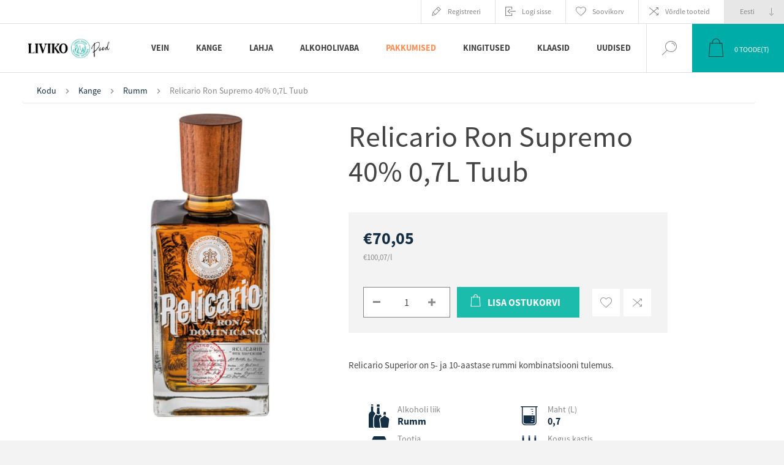

--- FILE ---
content_type: text/html; charset=utf-8
request_url: https://pood.liviko.ee/relicario-ron-supremo-40-07l-tuub
body_size: 66902
content:


<!DOCTYPE html>
<html lang="et" dir="ltr" class="html-product-details-page">
<head>
    <script id="Cookiebot" data-culture="et" src="https://consent.cookiebot.com/uc.js" data-cbid="eaf8ff82-e6a6-42be-be77-127e79ac59d7" data-blockingmode="auto" type="text/javascript"></script>
    <title>Liviko e-pood. Relicario Ron Supremo 40% 0,7L Tuub </title>
    <meta http-equiv="Content-type" content="text/html;charset=UTF-8" />
    <meta name="description" content="Relicario Superior on 5- ja 10-aastase rummi kombinatsiooni tulemus." />
    <meta name="keywords" content="Relicario Ron Supremo 40% 0,7L Tuub " />
    <meta name="generator" content="nopCommerce" />
    <meta name="viewport" content="width=device-width, initial-scale=1.0, minimum-scale=1.0, maximum-scale=2.0" />
    <link rel="preload" as="font" href="/Themes/Pacific/Content/fonts/pacific.woff" crossorigin />
    <link href="https://fonts.googleapis.com/css2?family=Roboto:wght@300;400;700&display=swap" rel="stylesheet">
        <meta property="og:type" content="product" />
<meta property="og:title" content="Relicario Ron Supremo 40% 0,7L Tuub " />
<meta property="og:description" content="Relicario Superior on 5- ja 10-aastase rummi kombinatsiooni tulemus." />
<meta property="og:image" content="https://pood.liviko.ee/images/thumbs/000/0004762_relicario-ron-supremo-40-07l-tuub_625.jpeg" />
<meta property="og:image:url" content="https://pood.liviko.ee/images/thumbs/000/0004762_relicario-ron-supremo-40-07l-tuub_625.jpeg" />
<meta property="og:url" content="https://pood.liviko.ee/relicario-ron-supremo-40-07l-tuub" />
<meta property="og:site_name" content="Liviko" />
<meta property="twitter:card" content="summary" />
<meta property="twitter:site" content="Liviko" />
<meta property="twitter:title" content="Relicario Ron Supremo 40% 0,7L Tuub " />
<meta property="twitter:description" content="Relicario Superior on 5- ja 10-aastase rummi kombinatsiooni tulemus." />
<meta property="twitter:image" content="https://pood.liviko.ee/images/thumbs/000/0004762_relicario-ron-supremo-40-07l-tuub_625.jpeg" />
<meta property="twitter:url" content="https://pood.liviko.ee/relicario-ron-supremo-40-07l-tuub" />

        

    
    
    
    
    

        


    

        <link rel="stylesheet" type="text/css" href="/css/Product.Head.styles.css?v=P-0fIDI6bnepWqTf9i13NQWXXu0" />
        <!-- Google Tag Manager -->
<script>(function(w,d,s,l,i){w[l]=w[l]||[];w[l].push({'gtm.start':
new Date().getTime(),event:'gtm.js'});var f=d.getElementsByTagName(s)[0],
j=d.createElement(s),dl=l!='dataLayer'?'&l='+l:'';j.async=true;j.src=
'https://www.googletagmanager.com/gtm.js?id='+i+dl;f.parentNode.insertBefore(j,f);
})(window,document,'script','dataLayer','GTM-P42MRKSS');</script>
<!-- End Google Tag Manager -->
<!-- Meta Pixel Code -->
<script>
  !function(f,b,e,v,n,t,s)
  {if(f.fbq)return;n=f.fbq=function(){n.callMethod?
  n.callMethod.apply(n,arguments):n.queue.push(arguments)};
  if(!f._fbq)f._fbq=n;n.push=n;n.loaded=!0;n.version='2.0';
  n.queue=[];t=b.createElement(e);t.async=!0;
  t.src=v;s=b.getElementsByTagName(e)[0];
  s.parentNode.insertBefore(t,s)}(window, document,'script',
  'https://connect.facebook.net/en_US/fbevents.js');
  fbq('init', '1197527497744878');
  fbq('track', 'PageView');
</script>
<noscript><img height="1" width="1" style="display:none"
  src="https://www.facebook.com/tr?id=1197527497744878&ev=PageView&noscript=1"
/></noscript>
<!-- End Meta Pixel Code -->

<meta name="facebook-domain-verification" content="wo72209l4tih3h2zfsti9cc7pazsk9" />
<script>
        var _gaq = _gaq || [];
_gaq.push(['_setAccount', 'G-7C1942QBRY']);
        _gaq.push(['_trackPageview']);
        

(function() {
var ga = document.createElement('script'); ga.type = 'text/javascript'; ga.async = true;
        ga.src = ('https:' == document.location.protocol ? 'https://ssl' : 'http://www') + '.google-analytics.com/ga.js';
        var s = document.getElementsByTagName('script')[0]; s.parentNode.insertBefore(ga, s);
        })();
</script>
<!-- Global site tag (gtag.js) - Google Analytics -->
<script async src="https://www.googletagmanager.com/gtag/js?id=G-7C1942QBRY"></script>
<script>
  window.dataLayer = window.dataLayer || [];
  function gtag(){dataLayer.push(arguments);}
  gtag('js', new Date());

  gtag('config', 'G-7C1942QBRY');
</script>
<script async src="/Plugins/FoxNetSoft.GoogleAnalytics4/Scripts/GoogleAnalytics4.js"></script>
<script>
window.dataLayer = window.dataLayer || [];
var GA4_productImpressions = GA4_productImpressions || [];
var GA4_productDetails = GA4_productDetails || [];
var GA4_cartproducts = GA4_cartproducts || [];
var GA4_wishlistproducts = GA4_wishlistproducts || [];
</script>
<!-- Google tag (gtag.js) -->
<script async src="https://www.googletagmanager.com/gtag/js?id=G-EJHP1PN7DP"></script>
<script>
  window.dataLayer = window.dataLayer || [];
  function gtag(){dataLayer.push(arguments);}
  gtag('js', new Date());

  gtag('config', 'G-EJHP1PN7DP');
</script>
<!-- Google tag (gtag.js) -->
<script async src="https://www.googletagmanager.com/gtag/js?id=G-EJHP1PN7DP"></script>
<script>
  window.dataLayer = window.dataLayer || [];
  function gtag(){dataLayer.push(arguments);}
  gtag('js', new Date());

  gtag('config', 'G-EJHP1PN7DP');
</script>

        
        
        
        <link rel="shortcut icon" href="/icons/icons_0/Liviko_e-pood_ikoon.ico">
        
        
        <!--Powered by nopCommerce - https://www.nopCommerce.com-->
</head>
<body class="product-details-page-body">
<input name="__RequestVerificationToken" type="hidden" value="CfDJ8LIm6N4AdhJDpmtSkgD8n5S3KE_cqx9Ica91MV17KMSpwH8tyD4rTg_prE9qAtwmLNZClcbrI12PmCm7Bv3y75n8Ygta5zI0JvLdrXzRAfWDsTgVv8ormoHNEMGcQ2jt8CTKo4YVj387pcikhgHTQoo" />

<!-- Google Tag Manager (noscript) -->
<noscript><iframe src="https://www.googletagmanager.com/ns.html?id=GTM-P42MRKSS"
height="0" width="0" style="display:none;visibility:hidden"></iframe></noscript>
<!-- End Google Tag Manager (noscript) -->

<!-- Google Tag Manager (noscript) -->
<noscript><iframe src="https://www.googletagmanager.com/ns.html?id=" height="0" width="0" style="display:none;visibility:hidden"></iframe></noscript>
<!-- End Google Tag Manager (noscript) -->

<div class="ajax-loading-block-window" style="display: none">
</div>
<div id="dialog-notifications-success" title="Teade" style="display:none;">
</div>
<div id="dialog-notifications-error" title="Viga" style="display:none;">
</div>
<div id="dialog-notifications-warning" title="Hoiatus" style="display:none;">
</div>
<div id="bar-notification" class="bar-notification-container" data-close="Sulge">
</div>

<!--[if lte IE 8]>
    <div style="clear:both;height:59px;text-align:center;position:relative;">
        <a href="http://www.microsoft.com/windows/internet-explorer/default.aspx" target="_blank">
            <img src="/Themes/Pacific/Content/img/ie_warning.jpg" height="42" width="820" alt="You are using an outdated browser. For a faster, safer browsing experience, upgrade for free today." />
        </a>
    </div>
<![endif]-->

<div class="master-wrapper-page">





<div class="header">

    <div class="header-before-holder">
        <div class="header-before-wrapper">
            


        </div>
    </div>

    <div class="header-upper">
        <div class="header-selectors-wrapper">
            
            
                <div class="desktop-language-selector">
            <select id="customerlanguage" name="customerlanguage" onchange="setLocation(this.value);" aria-label="Keeled valijat"><option selected="selected" value="https://pood.liviko.ee/changelanguage/3?returnurl=%2Frelicario-ron-supremo-40-07l-tuub">Eesti</option>
<option value="https://pood.liviko.ee/changelanguage/1?returnurl=%2Frelicario-ron-supremo-40-07l-tuub">English</option>
</select>
    </div>
    <div class="mobile-language-selector">
        <div class="current-language-image">
            <img title='Eesti' alt='Eesti' src="/images/flags/ee.png " />
        </div>
        <select id="customerlanguage" name="customerlanguage" onchange="setLocation(this.value);"><option selected="selected" value="https://pood.liviko.ee/changelanguage/3?returnurl=%2Frelicario-ron-supremo-40-07l-tuub">Eesti</option>
<option value="https://pood.liviko.ee/changelanguage/1?returnurl=%2Frelicario-ron-supremo-40-07l-tuub">English</option>
</select>
    </div>

            
        </div>
        <div class="header-links-wrapper">
            <div class="header-links">
                



        <div class="hedar-links-item">
            <a href="/register?returnUrl=%2Frelicario-ron-supremo-40-07l-tuub" class="ico-register">Registreeri</a>
        </div>
    <div class="hedar-links-item">
        <a href="/login?returnUrl=%2Frelicario-ron-supremo-40-07l-tuub" class="ico-login">Logi sisse</a>
    </div>
    <div class="hedar-links-item">
        <a href="/wishlist" class="ico-wishlist">
            <span class="wishlist-label">Soovikorv</span>

        </a>
    </div>
    <div class="hedar-links-item">
        <a href="/compareproducts" class="ico-compare">Võrdle tooteid</a>
    </div>



            </div>
        </div>
        
    </div>

    <div class="responsive-strip">
        <div class="responsive-logo-wrapper">
            



<a href="/" class="logo">


<img alt="Liviko" src="https://pood.liviko.ee/images/thumbs/000/0003810_170x170px_Liviko Poodveebi.jpeg" /></a>
        </div>
    </div>

    <div class="header-middle-holder">
    </div>

    <div class="header-lower">
        <div class="header-logo">
            



<a href="/" class="logo">


<img alt="Liviko" src="https://pood.liviko.ee/images/thumbs/000/0003810_170x170px_Liviko Poodveebi.jpeg" /></a>
        </div>

        <div class="header-menu">
            <div class="menu-button">
                <div class="menu-open" title="Menu">
                    <span class="menu-icon-line"></span>
                    <span class="menu-icon-line"></span>
                    <span class="menu-icon-line"></span>
                </div>
                <div class="menu-close" title="Close"></div>
            </div>
            <div class="menu-header">
                



        <div class="hedar-links-item">
            <a href="/register?returnUrl=%2Frelicario-ron-supremo-40-07l-tuub" class="ico-register">Registreeri</a>
        </div>
    <div class="hedar-links-item">
        <a href="/login?returnUrl=%2Frelicario-ron-supremo-40-07l-tuub" class="ico-login">Logi sisse</a>
    </div>
    <div class="hedar-links-item">
        <a href="/wishlist" class="ico-wishlist">
            <span class="wishlist-label">Soovikorv</span>

        </a>
    </div>
    <div class="hedar-links-item">
        <a href="/compareproducts" class="ico-compare">Võrdle tooteid</a>
    </div>



                
                
                    <div class="desktop-language-selector">
            <select id="customerlanguage" name="customerlanguage" onchange="setLocation(this.value);" aria-label="Keeled valijat"><option selected="selected" value="https://pood.liviko.ee/changelanguage/3?returnurl=%2Frelicario-ron-supremo-40-07l-tuub">Eesti</option>
<option value="https://pood.liviko.ee/changelanguage/1?returnurl=%2Frelicario-ron-supremo-40-07l-tuub">English</option>
</select>
    </div>
    <div class="mobile-language-selector">
        <div class="current-language-image">
            <img title='Eesti' alt='Eesti' src="/images/flags/ee.png " />
        </div>
        <select id="customerlanguage" name="customerlanguage" onchange="setLocation(this.value);"><option selected="selected" value="https://pood.liviko.ee/changelanguage/3?returnurl=%2Frelicario-ron-supremo-40-07l-tuub">Eesti</option>
<option value="https://pood.liviko.ee/changelanguage/1?returnurl=%2Frelicario-ron-supremo-40-07l-tuub">English</option>
</select>
    </div>

            </div>
            <div class="menu-body">










    <ul class="mega-menu"
        data-isRtlEnabled="false"
        data-enableClickForDropDown="false">


<li class=" has-sublist">

    <a href="/vein" class="with-subcategories" title="Vein" ><span> Vein</span></a>

        <div class="plus-button"></div>
        <div class="sublist-wrap">
            <ul class="sublist">
                <li class="back-button">
                    <span>Back</span>
                </li>


<li class=" ">

    <a href="/nautimus" class="" title="Nautimus" ><span> Nautimus</span></a>

</li>



<li class=" ">

    <a href="/sommeljee-soovitab" class="" title="Sommeljee soovitab" ><span> Sommeljee soovitab</span></a>

</li>



<li class=" ">

    <a href="/v%C3%A4%C3%A4risveinid" class="" title="Noble Wines/V&#xE4;&#xE4;risveinid" ><span> Noble Wines/V&#xE4;&#xE4;risveinid</span></a>

</li>



<li class=" ">

    <a href="/punane-vein" class="" title="Punane vein" ><span> Punane vein</span></a>

</li>



<li class=" ">

    <a href="/valge-vein" class="" title="Valge vein" ><span> Valge vein</span></a>

</li>



<li class=" ">

    <a href="/roosa-vein" class="" title="Roosa vein" ><span> Roosa vein</span></a>

</li>



<li class=" ">

    <a href="/vahuvein" class="" title="Vahuvein" ><span> Vahuvein</span></a>

</li>



<li class=" ">

    <a href="/sampanja" class="" title="&#x160;ampanja" ><span> &#x160;ampanja</span></a>

</li>



<li class=" ">

    <a href="/dessertvein" class="" title="Dessertvein" ><span> Dessertvein</span></a>

</li>



<li class=" ">

    <a href="/kangendatud-vein" class="" title="Kangendatud vein" ><span> Kangendatud vein</span></a>

</li>

            </ul>
        </div>
</li>



<li class=" has-sublist">

    <a href="/kange" class="with-subcategories" title="Kange" ><span> Kange</span></a>

        <div class="plus-button"></div>
        <div class="sublist-wrap">
            <ul class="sublist">
                <li class="back-button">
                    <span>Back</span>
                </li>


<li class=" ">

    <a href="/liviko-distillery-special" class="" title="Liviko Distillery Special" ><span> Liviko Distillery Special</span></a>

</li>



<li class=" ">

    <a href="/viin" class="" title="Viin" ><span> Viin</span></a>

</li>



<li class=" ">

    <a href="/d%C5%BEinn" class="" title="D&#x17E;inn" ><span> D&#x17E;inn</span></a>

</li>



<li class=" ">

    <a href="/viski" class="" title="Viski" ><span> Viski</span></a>

</li>



<li class=" ">

    <a href="/lik%C3%B6%C3%B6r" class="" title="Lik&#xF6;&#xF6;r" ><span> Lik&#xF6;&#xF6;r</span></a>

</li>



<li class=" ">

    <a href="/rumm" class="" title="Rumm" ><span> Rumm</span></a>

</li>



<li class=" ">

    <a href="/brandi" class="" title="Br&#xE4;ndi" ><span> Br&#xE4;ndi</span></a>

</li>



<li class=" ">

    <a href="/konjak" class="" title="Konjak" ><span> Konjak</span></a>

</li>



<li class=" ">

    <a href="/kalvados" class="" title="Kalvados" ><span> Kalvados</span></a>

</li>



<li class=" ">

    <a href="/vermut" class="" title="Vermut" ><span> Vermut</span></a>

</li>



<li class=" ">

    <a href="/tekiila" class="" title="Tekiila" ><span> Tekiila</span></a>

</li>



<li class=" ">

    <a href="/muu-kange" class="" title="Muu kange" ><span> Muu kange</span></a>

</li>

            </ul>
        </div>
</li>



<li class=" has-sublist">

    <a href="/lahja" class="with-subcategories" title="Lahja" ><span> Lahja</span></a>

        <div class="plus-button"></div>
        <div class="sublist-wrap">
            <ul class="sublist">
                <li class="back-button">
                    <span>Back</span>
                </li>


<li class=" ">

    <a href="/kokteilijook" class="" title="Kokteilijook" ><span> Kokteilijook</span></a>

</li>



<li class=" ">

    <a href="/%C3%B5lu" class="" title="&#xD5;lu" ><span> &#xD5;lu</span></a>

</li>



<li class=" ">

    <a href="/siider" class="" title="Siider" ><span> Siider</span></a>

</li>

            </ul>
        </div>
</li>



<li class=" has-sublist">

    <a href="/alkoholivaba" class="with-subcategories" title="Alkoholivaba" ><span> Alkoholivaba</span></a>

        <div class="plus-button"></div>
        <div class="sublist-wrap">
            <ul class="sublist">
                <li class="back-button">
                    <span>Back</span>
                </li>


<li class=" ">

    <a href="/vesi" class="" title="Vesi" ><span> Vesi</span></a>

</li>



<li class=" ">

    <a href="/funktsionaalsed-joogid" class="" title="Funktsionaalsed joogid" ><span> Funktsionaalsed joogid</span></a>

</li>



<li class=" ">

    <a href="/toonikud-ja-limonaadid" class="" title="Toonikud ja limonaadid" ><span> Toonikud ja limonaadid</span></a>

</li>



<li class=" ">

    <a href="/alkoholivaba-vein" class="" title="Alkoholivaba vein" ><span> Alkoholivaba vein</span></a>

</li>



<li class=" ">

    <a href="/alkoholivaba-%C3%B5lu" class="" title="Alkoholivaba &#xF5;lu" ><span> Alkoholivaba &#xF5;lu</span></a>

</li>



<li class=" ">

    <a href="/muu" class="" title="Muu" ><span> Muu</span></a>

</li>

            </ul>
        </div>
</li>



<li class="painted-product-categories-color has-sublist">

    <a href="/pakkumised" class="with-subcategories" title="Pakkumised" ><span> Pakkumised</span></a>

        <div class="plus-button"></div>
        <div class="sublist-wrap">
            <ul class="sublist">
                <li class="back-button">
                    <span>Back</span>
                </li>


<li class=" ">

    <a href="/p%C3%BCsivalt-soodsad-pakkumised" class="" title="P&#xFC;sivalt soodsad pakkumised" ><span> P&#xFC;sivalt soodsad pakkumised</span></a>

</li>



<li class=" ">

    <a href="/l%C3%B5pum%C3%BC%C3%BCk" class="" title="L&#xF5;pum&#xFC;&#xFC;k" ><span> L&#xF5;pum&#xFC;&#xFC;k</span></a>

</li>



<li class=" ">

    <a href="/t%C3%BChjendusm%C3%BC%C3%BCk-3" class="" title="T&#xFC;hjendusm&#xFC;&#xFC;k" ><span> T&#xFC;hjendusm&#xFC;&#xFC;k</span></a>

</li>

            </ul>
        </div>
</li>



<li class=" ">

    <a href="/kingitused-2" class="" title="Kingitused" ><span> Kingitused</span></a>

</li>



<li class=" ">

    <a href="/klaasid" class="" title="Klaasid" ><span> Klaasid</span></a>

</li>



<li class=" ">

    <a href="/blog" class="" title="Uudised" ><span> Uudised</span></a>

</li>


        
    </ul>
    <div class="menu-title"><span>Menu</span></div>
    <ul class="mega-menu-responsive">


<li class=" has-sublist">

    <a href="/vein" class="with-subcategories" title="Vein" ><span> Vein</span></a>

        <div class="plus-button"></div>
        <div class="sublist-wrap">
            <ul class="sublist">
                <li class="back-button">
                    <span>Back</span>
                </li>


<li class=" ">

    <a href="/nautimus" class="" title="Nautimus" ><span> Nautimus</span></a>

</li>



<li class=" ">

    <a href="/sommeljee-soovitab" class="" title="Sommeljee soovitab" ><span> Sommeljee soovitab</span></a>

</li>



<li class=" ">

    <a href="/v%C3%A4%C3%A4risveinid" class="" title="Noble Wines/V&#xE4;&#xE4;risveinid" ><span> Noble Wines/V&#xE4;&#xE4;risveinid</span></a>

</li>



<li class=" ">

    <a href="/punane-vein" class="" title="Punane vein" ><span> Punane vein</span></a>

</li>



<li class=" ">

    <a href="/valge-vein" class="" title="Valge vein" ><span> Valge vein</span></a>

</li>



<li class=" ">

    <a href="/roosa-vein" class="" title="Roosa vein" ><span> Roosa vein</span></a>

</li>



<li class=" ">

    <a href="/vahuvein" class="" title="Vahuvein" ><span> Vahuvein</span></a>

</li>



<li class=" ">

    <a href="/sampanja" class="" title="&#x160;ampanja" ><span> &#x160;ampanja</span></a>

</li>



<li class=" ">

    <a href="/dessertvein" class="" title="Dessertvein" ><span> Dessertvein</span></a>

</li>



<li class=" ">

    <a href="/kangendatud-vein" class="" title="Kangendatud vein" ><span> Kangendatud vein</span></a>

</li>

            </ul>
        </div>
</li>



<li class=" has-sublist">

    <a href="/kange" class="with-subcategories" title="Kange" ><span> Kange</span></a>

        <div class="plus-button"></div>
        <div class="sublist-wrap">
            <ul class="sublist">
                <li class="back-button">
                    <span>Back</span>
                </li>


<li class=" ">

    <a href="/liviko-distillery-special" class="" title="Liviko Distillery Special" ><span> Liviko Distillery Special</span></a>

</li>



<li class=" ">

    <a href="/viin" class="" title="Viin" ><span> Viin</span></a>

</li>



<li class=" ">

    <a href="/d%C5%BEinn" class="" title="D&#x17E;inn" ><span> D&#x17E;inn</span></a>

</li>



<li class=" ">

    <a href="/viski" class="" title="Viski" ><span> Viski</span></a>

</li>



<li class=" ">

    <a href="/lik%C3%B6%C3%B6r" class="" title="Lik&#xF6;&#xF6;r" ><span> Lik&#xF6;&#xF6;r</span></a>

</li>



<li class=" ">

    <a href="/rumm" class="" title="Rumm" ><span> Rumm</span></a>

</li>



<li class=" ">

    <a href="/brandi" class="" title="Br&#xE4;ndi" ><span> Br&#xE4;ndi</span></a>

</li>



<li class=" ">

    <a href="/konjak" class="" title="Konjak" ><span> Konjak</span></a>

</li>



<li class=" ">

    <a href="/kalvados" class="" title="Kalvados" ><span> Kalvados</span></a>

</li>



<li class=" ">

    <a href="/vermut" class="" title="Vermut" ><span> Vermut</span></a>

</li>



<li class=" ">

    <a href="/tekiila" class="" title="Tekiila" ><span> Tekiila</span></a>

</li>



<li class=" ">

    <a href="/muu-kange" class="" title="Muu kange" ><span> Muu kange</span></a>

</li>

            </ul>
        </div>
</li>



<li class=" has-sublist">

    <a href="/lahja" class="with-subcategories" title="Lahja" ><span> Lahja</span></a>

        <div class="plus-button"></div>
        <div class="sublist-wrap">
            <ul class="sublist">
                <li class="back-button">
                    <span>Back</span>
                </li>


<li class=" ">

    <a href="/kokteilijook" class="" title="Kokteilijook" ><span> Kokteilijook</span></a>

</li>



<li class=" ">

    <a href="/%C3%B5lu" class="" title="&#xD5;lu" ><span> &#xD5;lu</span></a>

</li>



<li class=" ">

    <a href="/siider" class="" title="Siider" ><span> Siider</span></a>

</li>

            </ul>
        </div>
</li>



<li class=" has-sublist">

    <a href="/alkoholivaba" class="with-subcategories" title="Alkoholivaba" ><span> Alkoholivaba</span></a>

        <div class="plus-button"></div>
        <div class="sublist-wrap">
            <ul class="sublist">
                <li class="back-button">
                    <span>Back</span>
                </li>


<li class=" ">

    <a href="/vesi" class="" title="Vesi" ><span> Vesi</span></a>

</li>



<li class=" ">

    <a href="/funktsionaalsed-joogid" class="" title="Funktsionaalsed joogid" ><span> Funktsionaalsed joogid</span></a>

</li>



<li class=" ">

    <a href="/toonikud-ja-limonaadid" class="" title="Toonikud ja limonaadid" ><span> Toonikud ja limonaadid</span></a>

</li>



<li class=" ">

    <a href="/alkoholivaba-vein" class="" title="Alkoholivaba vein" ><span> Alkoholivaba vein</span></a>

</li>



<li class=" ">

    <a href="/alkoholivaba-%C3%B5lu" class="" title="Alkoholivaba &#xF5;lu" ><span> Alkoholivaba &#xF5;lu</span></a>

</li>



<li class=" ">

    <a href="/muu" class="" title="Muu" ><span> Muu</span></a>

</li>

            </ul>
        </div>
</li>



<li class="painted-product-categories-color has-sublist">

    <a href="/pakkumised" class="with-subcategories" title="Pakkumised" ><span> Pakkumised</span></a>

        <div class="plus-button"></div>
        <div class="sublist-wrap">
            <ul class="sublist">
                <li class="back-button">
                    <span>Back</span>
                </li>


<li class=" ">

    <a href="/p%C3%BCsivalt-soodsad-pakkumised" class="" title="P&#xFC;sivalt soodsad pakkumised" ><span> P&#xFC;sivalt soodsad pakkumised</span></a>

</li>



<li class=" ">

    <a href="/l%C3%B5pum%C3%BC%C3%BCk" class="" title="L&#xF5;pum&#xFC;&#xFC;k" ><span> L&#xF5;pum&#xFC;&#xFC;k</span></a>

</li>



<li class=" ">

    <a href="/t%C3%BChjendusm%C3%BC%C3%BCk-3" class="" title="T&#xFC;hjendusm&#xFC;&#xFC;k" ><span> T&#xFC;hjendusm&#xFC;&#xFC;k</span></a>

</li>

            </ul>
        </div>
</li>



<li class=" ">

    <a href="/kingitused-2" class="" title="Kingitused" ><span> Kingitused</span></a>

</li>



<li class=" ">

    <a href="/klaasid" class="" title="Klaasid" ><span> Klaasid</span></a>

</li>



<li class=" ">

    <a href="/blog" class="" title="Uudised" ><span> Uudised</span></a>

</li>


        
    </ul>
            </div>
        </div>

        <div class="search-box store-search-box">
            <form method="get" id="small-search-box-form" action="/search">
        <input type="text" class="search-box-text" id="small-searchterms" autocomplete="off" name="q" placeholder="Otsi poest" aria-label="Otsi poest" />

    <!--Kendo scripts should be included before kendo.all.min.js in case we have HelpDesk. That is why we use Append to place them at the top of any other scripts -->

   






<input type="hidden" class="instantSearchResourceElement"
       data-highlightFirstFoundElement="false"
       data-minKeywordLength="3"
       data-defaultProductSortOption="0"
       data-instantSearchUrl="/instantSearchFor"
       data-searchPageUrl="/search"
       data-searchInProductDescriptions="false"
       data-numberOfVisibleProducts="5"
       data-noResultsResourceText="Tooteid ei leitud."/>

        <button type="submit" class="button-1 search-box-button">Otsing</button>
            
</form>
            <div class="search-box-opener">Otsing</div>
        </div>

        <div class="header-flyout-cart">
            <div class="mobile-flyout-cart-toggle" title="Close">
                <span class="first"></span>
                <span class="second"></span>
            </div>
            
<div class="flyout-cart-wrapper" data-flyoutCartUrl="/PacificTheme/FlyoutShoppingCart">
    <div id="topcartlink" class="flyout-cart-link" title="Ostukorv">
        <a href="/cart" class="ico-cart no-items-in-cart">
            <span class="cart-qty-number-mobile">0</span>
            <span class="cart-qty-number-desktop"><strong>0</strong> Toode(t)</span>
            <span class="cart-qty sub-total"></span>
        </a>        
    </div>
    <div id="flyout-cart" class="flyout-cart">
        <div class="mini-shopping-cart">
            <div class="count no-items-in-cart">
Sa ei ole lisanud tooteid oma ostukorvi.            </div>
        </div>
    </div>
</div>
        </div>
    </div>

    
</div>    
    <div class="overlayOffCanvas"></div>
    <div class="master-wrapper-content">
        


    
    
    
    

<div class="ajaxCartInfo" data-getAjaxCartButtonUrl="/NopAjaxCart/GetAjaxCartButtonsAjax"
     data-productPageAddToCartButtonSelector=".add-to-cart-button"
     data-productBoxAddToCartButtonSelector=".product-box-add-to-cart-button"
     data-productBoxProductItemElementSelector=".product-item"
     data-useNopNotification="False"
     data-nopNotificationCartResource="Toode on lisatud &lt;a href=&quot;/cart&quot;&gt; ostukorvi &lt;/a&gt;"
     data-nopNotificationWishlistResource="Toode on lisatud &lt;a href=&quot;/wishlist&quot;&gt; soovinimekirja &lt;/a&gt;"
     data-enableOnProductPage="True"
     data-enableOnCatalogPages="True"
     data-miniShoppingCartQuatityFormattingResource="({0})"
     data-miniWishlistQuatityFormattingResource="({0})"
     data-addToWishlistButtonSelector=".add-to-wishlist-button">
</div>

<input id="addProductVariantToCartUrl" name="addProductVariantToCartUrl" type="hidden" value="/AddProductFromProductDetailsPageToCartAjax" />
<input id="addProductToCartUrl" name="addProductToCartUrl" type="hidden" value="/AddProductToCartAjax" />
<input id="miniShoppingCartUrl" name="miniShoppingCartUrl" type="hidden" value="/MiniShoppingCart" />
<input id="flyoutShoppingCartUrl" name="flyoutShoppingCartUrl" type="hidden" value="/NopAjaxCartFlyoutShoppingCart" />
<input id="checkProductAttributesUrl" name="checkProductAttributesUrl" type="hidden" value="/CheckIfProductOrItsAssociatedProductsHasAttributes" />
<input id="getMiniProductDetailsViewUrl" name="getMiniProductDetailsViewUrl" type="hidden" value="/GetMiniProductDetailsView" />
<input id="flyoutShoppingCartPanelSelector" name="flyoutShoppingCartPanelSelector" type="hidden" value=".flyout-cart-wrapper" />
<input id="shoppingCartMenuLinkSelector" name="shoppingCartMenuLinkSelector" type="hidden" value=".cart-qty-number-mobile, .cart-qty-number-desktop strong" />
<input id="wishlistMenuLinkSelector" name="wishlistMenuLinkSelector" type="hidden" value=".wishlist-qty" />














<div id="product-ribbon-info" data-productid="1931"
     data-productboxselector=".product-item, .item-holder"
     data-productboxpicturecontainerselector=".picture, .item-picture"
     data-productpagepicturesparentcontainerselector=".product-essential"
     data-productpagebugpicturecontainerselector=".picture"
     data-retrieveproductribbonsurl="/RetrieveProductRibbons">
</div>
        
        <div class="master-column-wrapper px-md-3 pt-md-1">
            


<div class="center-1">
    
    



<div class="page product-details-page product-page-layout-one">
    <div class="page-body">
        <script>
window.dataLayer = window.dataLayer || [];
var GA4_productImpressions = GA4_productImpressions || [];
var GA4_productDetails = GA4_productDetails || [];
GA4_productDetails=[{
  'item_name': 'Relicario Ron Supremo 40% 0,7L Tuub ',
  'item_id': '1931',
  'price': 70.05,
  'item_category': 'Rumm',
  'productId': 1931
}];
dataLayer.push({
'event': 'ga4_view_item',
'ecommerce': {
'currency': 'EUR',
'items': GA4_productDetails
}
});
</script>

        <div class="product-details-top">
                <div class="breadcrumb">
            <ul itemscope itemtype="http://schema.org/BreadcrumbList">
                
                <li>
                    <span>
                        <a href="/">
                            <span>Kodu</span>
                        </a>
                    </span>
                    <span class="delimiter">/</span>
                </li>
                    <li itemprop="itemListElement" itemscope itemtype="http://schema.org/ListItem">
                        <a href="/kange" itemprop="item">
                            <span itemprop="name">Kange</span>
                        </a>
                        <span class="delimiter">/</span>
                        <meta itemprop="position" content="1" />
                    </li>
                    <li itemprop="itemListElement" itemscope itemtype="http://schema.org/ListItem">
                        <a href="/rumm" itemprop="item">
                            <span itemprop="name">Rumm</span>
                        </a>
                        <span class="delimiter">/</span>
                        <meta itemprop="position" content="2" />
                    </li>
                
                <li itemprop="itemListElement" itemscope itemtype="http://schema.org/ListItem">
                    <strong class="current-item" itemprop="name">Relicario Ron Supremo 40% 0,7L Tuub </strong>
                    <span itemprop="item" itemscope itemtype="http://schema.org/Thing" 
                          id="/relicario-ron-supremo-40-07l-tuub">
                    </span>
                    <meta itemprop="position" content="3" />
                    
                </li>
            </ul>
    </div>

            





<div class="prev-next-product">
        <div class="previous-product">
            <a href="/pyrat-xo-reserve-40-07l" title="Pyrat XO Reserve 40% 0,7L "><span class="previous-product-label">Eelmine toode</span><span class="previous-product-title">Pyrat XO Reserve 40% 0,7L </span></a>
        </div>

        <div class="next-product">
            <a href="/caracas-club-ron-anejo-8y-40-07l" title="Caracas Club Ron Anejo 8Y 4..."><span class="next-product-label">Järgmine toode</span><span class="next-product-title">Caracas Club Ron Anejo 8Y 4...</span></a>
        </div>
</div>
        </div>
        <form method="post" id="product-details-form" action="/relicario-ron-supremo-40-07l-tuub">



<!--Microdata-->
<div  itemscope itemtype="http://schema.org/Product">
    <meta itemprop="name" content="Relicario Ron Supremo 40% 0,7L Tuub "/>
    <meta itemprop="sku" content="7090215070K_MTU01"/>
    <meta itemprop="gtin" content="8438001406620"/>
    <meta itemprop="mpn"/>
    <meta itemprop="description" content="Relicario Superior on 5- ja 10-aastase rummi kombinatsiooni tulemus."/>
    <meta itemprop="image" content="https://pood.liviko.ee/images/thumbs/000/0004762_relicario-ron-supremo-40-07l-tuub_625.jpeg"/>
    <div itemprop="offers" itemscope itemtype="http://schema.org/Offer">
        <meta itemprop="url" content="https://pood.liviko.ee/relicario-ron-supremo-40-07l-tuub"/>
        <meta itemprop="price" content="70.05"/>
        <meta itemprop="priceCurrency" content="EUR"/>
        <meta itemprop="priceValidUntil"/>
        <meta itemprop="availability" content="http://schema.org/InStock" />
    </div>
    <div itemprop="review" itemscope itemtype="http://schema.org/Review">
        <meta itemprop="author" content="ALL"/>
        <meta itemprop="url" content="/productreviews/1931"/>
    </div>
</div>
            <div class="product-content-wrapper" data-productid="1931">
                <div class="col-12 p-0 px-md-3">
                    

                    <div class="row">
                        <div class="col-lg-4 offset-lg-1 d-none d-lg-block left-container">
                            


<div class="gallery">
    
        <div class="picture">

                <div class="product-image-holder">
                    <img alt="Pilt Relicario Ron Supremo 40% 0,7L Tuub " src="https://pood.liviko.ee/images/thumbs/000/0004762_relicario-ron-supremo-40-07l-tuub_625.jpeg" title="Pilt Relicario Ron Supremo 40% 0,7L Tuub " id="main-product-img-1931" />
                </div>
        </div>
    


</div>
                        </div>
                        <div class="col-12 col-lg-6 right-container">
                            <div class="overview p-0 p-md-3">
                                
                                
                                <div class="product-overview-top mx-3 mx-md-0">
                                    <div class="product-name col-12">
                                        <h4 class="h1 custom-product-name-title">
                                            Relicario Ron Supremo 40% 0,7L Tuub 
                                        </h4>
                                        <div class="print-logo">


<img alt="Liviko" src="https://pood.liviko.ee/images/thumbs/000/0003810_170x170px_Liviko Poodveebi.jpeg" />                                        </div>
                                    </div>
                                </div>

                                <div class="print-column">

                                    <div class="d-block d-lg-none mx-3 second-picture">
                                        


<div class="gallery">
    
        <div class="picture">

                <div class="product-image-holder">
                    <img alt="Pilt Relicario Ron Supremo 40% 0,7L Tuub " src="https://pood.liviko.ee/images/thumbs/000/0004762_relicario-ron-supremo-40-07l-tuub_625.jpeg" title="Pilt Relicario Ron Supremo 40% 0,7L Tuub " id="main-product-img-1931" />
                </div>
        </div>
    


</div>
                                    </div>

                                    <div class="print-product-info-block">
                                            <div class="short-description">
                                                Relicario Superior on 5- ja 10-aastase rummi kombinatsiooni tulemus.
                                            </div>
                                        
    <div class="container spec-attributes row">
        <div class="col-md-6 col-12">
<div class="attribute-item attribute-item-typeofalcohol">
                    <span class="icon"></span>
                    <p>
                        <label>Alkoholi liik</label>
                        <div class="value">
                            Rumm
                        </div>
                    </p>
                </div>
<div class="attribute-item attribute-item-producer">
                    <span class="icon"></span>
                    <p>
                        <label>Tootja</label>
                        <div class="value">
                            BEVELAND S.A.
                        </div>
                    </p>
                </div>
<div class="attribute-item attribute-item-origin">
                    <span class="icon"></span>
                    <p>
                        <label>P&#xE4;ritolumaa</label>
                        <div class="value">
                            Dominikaani Vabariik
                        </div>
                    </p>
                </div>
<div class="attribute-item attribute-item-alcohol">
                    <span class="icon"></span>
                    <p>
                        <label>Alkoholi sisaldus</label>
                        <div class="value">
                            40
                        </div>
                    </p>
                </div>
        </div>
        <div class="col-md-6 col-12">
<div class="attribute-item attribute-item-unitvolumel">
                    <span class="icon"></span>
                    <p>
                        <label>Maht (L)</label>
                        <div class="value">
                            0,7
                        </div>
                    </p>
                </div>
<div class="attribute-item attribute-item-unitpercase">
                    <span class="icon"></span>
                    <p>
                        <label>Kogus kastis</label>
                        <div class="value">
                            4
                        </div>
                    </p>
                </div>
<div class="attribute-item attribute-item-ean">
                    <span class="icon"></span>
                    <p>
                        <label>Ean</label>
                        <div class="value">
                            8438001406620
                        </div>
                    </p>
                </div>
        </div>
    </div>

                                        
    <div class="spec-serving-attributes">
            <div class="serving-attribute">
                <h3>Serveerimine</h3>
                <p class="value">
                    Serveerida puhtalt j&#228;&#228;ga v&#245;i kokteilides.
                </p>
            </div>
    </div>

                                    </div>

                                    
<div class="price-section">
    <div class="d-flex d-lg-block justify-content-between">
        <div>



    <div class="prices">
            <div class="product-price">
                                <span  id="price-value-1931" class="price-value-1931" >
                    €70,05
                                </span>
                            </div>
                <div class="base-price-pangv" id="base-price-pangv-1931">
                    &#x20AC;100,07/l
                </div>
    </div>
        </div>
        <div class="d-flex d-lg-none">
    <div class="add-to-wishlist">
        <button type="button" id="add-to-wishlist-button-1931" class="button-2 add-to-wishlist-button" title="Lisa soovinimekirja" data-productid="1931" onclick="AjaxCart.addproducttocart_details('/addproducttocart/details/1931/2', '#product-details-form');return false;">Lisa soovinimekirja</button>
    </div>
                <div class="compare-products">
        <button type="button" class="button-2 add-to-compare-list-button" title="Lisa võrdluse nimekirja" onclick="AjaxCart.addproducttocomparelist('/compareproducts/add/1931');return false;">Lisa võrdluse nimekirja</button>
    </div>

        </div>
    </div>

    <div class="d-lg-flex justify-content-between">
        <!--add to cart-->
    <div class="add-to-cart d-flex ">
            <div class="add-to-cart-panel d-md-flex w-100 w-lg-i">
                <label class="qty-label" for="addtocart_1931_EnteredQuantity">Kogus:</label>
                    <div class="add-to-cart-qty-wrapper d-flex w-100 w-lg-i d-flex justify-content-around mb-2 mb-md-0">
                        <span class="minus">-</span>
                        <input id="product_enteredQuantity_1931" class="qty-input" type="text" aria-label="Enter a quantity" data-val="true" data-val-required="The Kogus field is required." name="addtocart_1931.EnteredQuantity" value="1" />
                        <span class="plus">+</span>
                    </div>
                    
                    <button type="button" id="add-to-cart-button-1931" class="button-1 add-to-cart-button w-100 w-lg-i" data-productid="1931" onclick="AjaxCart.addproducttocart_details('/addproducttocart/details/1931/1', '#product-details-form');return false;">
                        <span>Lisa ostukorvi</span>
                    </button>
            </div>
        
    </div>

        <!--wishlist, compare, email a friend-->
        <div class="d-none d-lg-flex">
            
                <div class="add-to-wishlist">
        <button type="button" id="add-to-wishlist-button-1931" class="button-2 add-to-wishlist-button" title="Lisa soovinimekirja" data-productid="1931" onclick="AjaxCart.addproducttocart_details('/addproducttocart/details/1931/2', '#product-details-form');return false;">Lisa soovinimekirja</button>
    </div>

                <div class="compare-products">
        <button type="button" class="button-2 add-to-compare-list-button" title="Lisa võrdluse nimekirja" onclick="AjaxCart.addproducttocomparelist('/compareproducts/add/1931');return false;">Lisa võrdluse nimekirja</button>
    </div>

            
        </div>
    </div>

</div>

                                    <div class="mx-3 mx-md-0 product-info-block">
                                        
    <div class="short-description">
        Relicario Superior on 5- ja 10-aastase rummi kombinatsiooni tulemus.
    </div>

    <div class="container spec-attributes row">
        <div class="col-md-6 col-12">
<div class="attribute-item attribute-item-typeofalcohol">
                    <span class="icon"></span>
                    <p>
                        <label>Alkoholi liik</label>
                        <div class="value">
                            Rumm
                        </div>
                    </p>
                </div>
<div class="attribute-item attribute-item-producer">
                    <span class="icon"></span>
                    <p>
                        <label>Tootja</label>
                        <div class="value">
                            BEVELAND S.A.
                        </div>
                    </p>
                </div>
<div class="attribute-item attribute-item-origin">
                    <span class="icon"></span>
                    <p>
                        <label>P&#xE4;ritolumaa</label>
                        <div class="value">
                            Dominikaani Vabariik
                        </div>
                    </p>
                </div>
<div class="attribute-item attribute-item-alcohol">
                    <span class="icon"></span>
                    <p>
                        <label>Alkoholi sisaldus</label>
                        <div class="value">
                            40
                        </div>
                    </p>
                </div>
        </div>
        <div class="col-md-6 col-12">
<div class="attribute-item attribute-item-unitvolumel">
                    <span class="icon"></span>
                    <p>
                        <label>Maht (L)</label>
                        <div class="value">
                            0,7
                        </div>
                    </p>
                </div>
<div class="attribute-item attribute-item-unitpercase">
                    <span class="icon"></span>
                    <p>
                        <label>Kogus kastis</label>
                        <div class="value">
                            4
                        </div>
                    </p>
                </div>
<div class="attribute-item attribute-item-ean">
                    <span class="icon"></span>
                    <p>
                        <label>Ean</label>
                        <div class="value">
                            8438001406620
                        </div>
                    </p>
                </div>
        </div>
    </div>



    <div class="spec-serving-attributes">
            <div class="serving-attribute">
                <h3>Serveerimine</h3>
                <p class="value">
                    Serveerida puhtalt j&#228;&#228;ga v&#245;i kokteilides.
                </p>
            </div>
    </div>



    <div class="full-description">
        <h3>Lisainfo</h3>
<p>Värvuselt tume merevaigukollane. Maitselt hästi arenenud, kergelt tuntav magusus, mis on kombineeritud puiduse vanilje ja kuivade magusate mandlitega. </p>

<h3>Toote koduleht</h3>
<p><a href="http://www.relicariorum.com/" target="_blank">http://www.relicariorum.com/</a></p>


    </div>


                                        


                                        
                                    </div>
                                </div>
                                <div class="d-md-none">
                                    
<div class="price-section">
    <div class="d-flex d-lg-block justify-content-between">
        <div>



    <div class="prices">
            <div class="product-price">
                                <span  id="price-value-1931" class="price-value-1931" >
                    €70,05
                                </span>
                            </div>
                <div class="base-price-pangv" id="base-price-pangv-1931">
                    &#x20AC;100,07/l
                </div>
    </div>
        </div>
        <div class="d-flex d-lg-none">
    <div class="add-to-wishlist">
        <button type="button" id="add-to-wishlist-button-1931" class="button-2 add-to-wishlist-button" title="Lisa soovinimekirja" data-productid="1931" onclick="AjaxCart.addproducttocart_details('/addproducttocart/details/1931/2', '#product-details-form');return false;">Lisa soovinimekirja</button>
    </div>
                <div class="compare-products">
        <button type="button" class="button-2 add-to-compare-list-button" title="Lisa võrdluse nimekirja" onclick="AjaxCart.addproducttocomparelist('/compareproducts/add/1931');return false;">Lisa võrdluse nimekirja</button>
    </div>

        </div>
    </div>

    <div class="d-lg-flex justify-content-between">
        <!--add to cart-->
    <div class="add-to-cart d-flex Bottom">
            <div class="add-to-cart-panel d-md-flex w-100 w-lg-i">
                <label class="qty-label" for="addtocartBottom_1931_EnteredQuantity">Kogus:</label>
                    <div class="add-to-cart-qty-wrapper d-flex w-100 w-lg-i d-flex justify-content-around mb-2 mb-md-0">
                        <span class="minus">-</span>
                        <input id="product_enteredQuantity2_1931" class="qty-input" type="text" aria-label="Enter a quantity" data-val="true" data-val-required="The Kogus field is required." name="addtocartBottom_1931.EnteredQuantity" value="1" />
                        <span class="plus">+</span>
                    </div>
                    
                    <button type="button" id="add-to-cart-button-1931-2" class="button-1 add-to-cart-button w-100 w-lg-i" data-productid="1931" onclick="$('#add-to-cart-button-1931').trigger('click');return false;">
                        <span>Lisa ostukorvi</span>
                    </button>
            </div>
        
    </div>

        <!--wishlist, compare, email a friend-->
        <div class="d-none d-lg-flex">
            
                <div class="add-to-wishlist">
        <button type="button" id="add-to-wishlist-button-1931" class="button-2 add-to-wishlist-button" title="Lisa soovinimekirja" data-productid="1931" onclick="AjaxCart.addproducttocart_details('/addproducttocart/details/1931/2', '#product-details-form');return false;">Lisa soovinimekirja</button>
    </div>

                <div class="compare-products">
        <button type="button" class="button-2 add-to-compare-list-button" title="Lisa võrdluse nimekirja" onclick="AjaxCart.addproducttocomparelist('/compareproducts/add/1931');return false;">Lisa võrdluse nimekirja</button>
    </div>

            
        </div>
    </div>

</div>
                                </div>
                            </div>
                        </div>
                    </div>
                    <div class="print-show">
                            <div class="full-description">
                                <h3>Lisainfo</h3>
<p>Värvuselt tume merevaigukollane. Maitselt hästi arenenud, kergelt tuntav magusus, mis on kombineeritud puiduse vanilje ja kuivade magusate mandlitega. </p>

<h3>Toote koduleht</h3>
<p><a href="http://www.relicariorum.com/" target="_blank">http://www.relicariorum.com/</a></p>


                            </div>

                        

                    </div>
                </div>
            </div>
        <input name="__RequestVerificationToken" type="hidden" value="CfDJ8LIm6N4AdhJDpmtSkgD8n5S3KE_cqx9Ica91MV17KMSpwH8tyD4rTg_prE9qAtwmLNZClcbrI12PmCm7Bv3y75n8Ygta5zI0JvLdrXzRAfWDsTgVv8ormoHNEMGcQ2jt8CTKo4YVj387pcikhgHTQoo" /></form>
        
    </div>
</div>

    
</div>

        </div>
        

    </div>
    

<div class="footer">
    <div class="footer-upper">
        <div class="footer-blocks-wrapper center">
            <div class="footer-block-center">
                <div class="newsletter">
    <div class="title">
        <strong>Uudiskiri</strong>
    </div>
    <div class="newsletter-subscribe" id="newsletter-subscribe-block">
        <div class="newsletter-email">
            <input id="newsletter-email" class="newsletter-subscribe-text" placeholder="Sisesta oma e-posti aadress siia" aria-label="Liitu uudiskirjaga" type="email" name="NewsletterEmail" value="" />
            <button type="button" id="newsletter-subscribe-button" class="button-1 newsletter-subscribe-button">
                <span>Telli</span>
            </button>
        </div>
        <div class="newsletter-validation">
            <span id="subscribe-loading-progress" style="display: none;" class="please-wait">Oota ...</span>
            <span class="field-validation-valid" data-valmsg-for="NewsletterEmail" data-valmsg-replace="true"></span>
        </div>
    </div>
    <div class="newsletter-result" id="newsletter-result-block"></div>
    
</div>
                



<ul class="social-sharing">
        <li><a target="_blank" class="facebook" href="https://www.facebook.com/LivikoPood" rel="noopener noreferrer"></a></li>
        <li><a target="_blank" class="youtube" href="https://www.youtube.com/channel/UCnoHr-PaNxBHJO8nMDLVGuA" rel="noopener noreferrer"></a></li>
        <li><a target="_blank" class="instagram" href="https://www.instagram.com/livikopood/" rel="noopener noreferrer"></a></li>
</ul>
            </div>
        </div>
        <div class="footer-blocks-wrapper left">
            <div class="footer-block contact">
                <div class="title">
                    <strong>Kontakt</strong>
                </div>
                <ul class="list footer-collapse">
                    <li class="phone">
                        <span>+372 66 78 141</span>
                    </li>
                    <li class="work-time">
                        <span>E-R 10:00-18:00</span>
                    </li>
                    <li class="e-mail">
                        <span>pood@liviko.ee</span>
                    </li>
                    <li class="address-city">
                        <span>Tallinn, Eesti</span>
                    </li>
                    <li class="address-street">
                        <span> <a href="https://goo.gl/maps/vaGp2Y5ndxpnAomS9?coh=178571&entry=tt">Lastekodu 45</a></span>
                    </li>
                </ul>
            </div>
            <div class="footer-block information">
                <div class="title">
                    <strong>Info</strong>
                </div>
                <ul class="list footer-collapse">                    
                        <li><a href="/kuidas-osta-e-poest">Kuidas osta e-poest</a></li>
                        <li><a href="/m%C3%BC%C3%BCgitingimused">M&#xFC;&#xFC;gitingimused</a></li>
                        <li><a href="/isikuandmete-t%C3%B6%C3%B6tlemine">Isikuandmete t&#xF6;&#xF6;tlemine</a></li>
                        <li><a href="/pysiklient">P&#xFC;siklient</a></li>
                </ul>
            </div>
        </div>
        <div class="footer-blocks-wrapper right">
            <div class="footer-block service">
                <div class="title">
                    <strong>Klienditeenindus</strong>
                </div>
                <ul class="list footer-collapse">
	                    <li><a href="/search">Otsing</a> </li>
	                    <li><a href="/blog">Uudised</a></li>
	                    <li><a href="/meist">Meist</a></li>
                </ul>
            </div>
            <div class="footer-block account">
                <div class="title">
                    <strong>Minu konto</strong>
                </div>
                <ul class="list footer-collapse">
	                    <li><a href="/customer/info">Minu konto</a></li>
	                    <li><a href="/order/history">Tellimused</a></li>
	                    <li><a href="/cart">Ostukorv</a></li>
	                    <li><a href="/wishlist">Soovikorv</a></li>
                </ul>
            </div> 
        </div>     
    </div>
    <div class="footer-lower">
        <div class="footer-lower-left">
        </div>
        <div class="footer-lower-right">
            <div class="footer-disclaimer">
                Copyright © 2026 Liviko. Kõik õigused kaitstud.
            </div>
            </div>
        
    </div>
    
</div>
</div>










<div class="newsletter-subscribe-popup-overlay"
     data-newsLetterSubscribeUrl="/subscribenewsletter"
     data-newsLetterLogNewsletterGdprConsentUrl="/NewsletterPopup/LogNewsletterGdprConsent"
     data-showPopupDelay="3000"
     data-allowToUnsubscribe="False"
     data-popupOpenerSelector="#newsletter-subscribe-button">
    <div class="newsletter-subscribe-popup " style="">
        <h3 class="newsletter-subscribe-popup-title">
            <span>LIITU MEIE UUDISKIRJAGA!</span>
        </h3>
        <div class="newsletter-subscribe-description-wrapper">
            <p class="newsletter-subscribe-popup-description">Nii saad olla kindel, et Sinuni jõuab info parimatest sooduskampaaniatest, pakkumistest ja uutest huvitavatest toodetest!</p>
        </div>

        <form>
            <div class="newsletter-subscribe newsletter-subscribe-block">
                <div class="newsletter-email">
                    <input type="email" id="newsletter-email-newsletter-plugin" class="newsletter-subscribe-text" placeholder="Sisesta oma e-posti aadress siia" aria-label="Liitu uudiskirjaga" />
                    <button type="button" class="button-1 newsletter-subscribe-button"><span>Liitu uudiskirjaga</span></button>
                </div> 
                <style type="text/css">
                    .consent-error {
                        text-align: center;
                        color: red;
                        font-size: 14px;
                        margin: 10px 0;
                        display: none;
                    }
                </style>
                <div class="consent-error">Palun nõustu oma e-posti säilitamisega uudiskirja jaoks</div>
                <div class="newsletter-validation">
                    <span style="display: none;" class="subscribe-loading-progress please-wait">Oota ...</span>
                    <span class="field-validation-valid" data-valmsg-for="newsletter-email-newsletter-plugin" data-valmsg-replace="true"></span>
                </div>
                <div class="newsletter-result newsletter-result-block"></div>
            </div>
        </form>

        <div class="newspetter-popup-inputs">
                <div class="newsletter-gdpr-checkbox-content">
                    <input class="newsletter-gdpr-consent-checkbox" type="checkbox" id="newsletter_gdpr-notice-newsletter-plugin" />
                    <label for="newsletter_gdpr-notice-newsletter-plugin">Nõustun oma e-posti säilitamisega uudiskirja jaoks</label>
                </div>

            <div class="newsletter-subscribe-checkbox-content">
                <input class="newsletter-subscribe-popup-checkbox" type="checkbox" id="newsletter_do-not-show-newsletter-plugin"  checked="checked"  />
                <label for="newsletter_do-not-show-newsletter-plugin">Ära rohkem kuva antud teavitust</label>
            </div>
        </div>
        <a class="close-popup" href="#">Close</a>
    </div>
</div><script>
function deferjqueryloadingGoogleAnalytics4() {
    if (window.jQuery && typeof $== 'function' && window.GoogleGA4Helper) 
    {
GoogleGA4Helper.Init('EUR', false);
        GoogleGA4Helper.Initialization();
    }
    else
        setTimeout(function () { deferjqueryloadingGoogleAnalytics4() }, 300);
}
deferjqueryloadingGoogleAnalytics4();
</script>


<div class="scroll-back-button" id="goToTop"></div>
<script type="text/javascript" src="/js/Product.Footer.scripts.js?v=DBJ__t3rldCwke1O7MA9TP3fxY4" data-cookieconsent="ignore"></script><script type="text/javascript">
                        //when a customer clicks 'Enter' button we submit the "add to cart" button (if visible)
                        $(document).ready(function() {
                            $("#addtocart_1931_EnteredQuantity").on("keydown", function(event) {
                                if (event.keyCode == 13) {
                                    $("#add-to-cart-button-1931").trigger("click");
                                    return false;
                                }
                            });

                            $("#product_enteredQuantity_1931").on("input propertychange paste", function () {
                                $('#product_enteredQuantity2_1931').val($(this).val());
                                var data = {
                                    productId: 1931,
                                    quantity: $('#product_enteredQuantity_1931').val()
                                };
                                $(document).trigger({ type: "product_quantity_changed", changedData: data });
                            });
                        });
                    </script>

<script type="text/javascript">
                        //when a customer clicks 'Enter' button we submit the "add to cart" button (if visible)
                        $(document).ready(function() {
                            $("#product_enteredQuantity2_1931").on("keydown", function(event) {
                                if (event.keyCode == 13) {
                                    $("#add-to-cart-button-1931").trigger("click");
                                    return false;
                                }
                            });

                            $("#product_enteredQuantity2_1931").on("input propertychange paste", function () {
                                $('#product_enteredQuantity_1931').val($(this).val());
                            });
                        });
                    </script>

<script type="text/javascript">
    $(document).ready(function () {
        if (".painted-product-categories-color") {
            $(".painted-product-categories-color > a > span").each(function () {
                $(this).css("color", "#ff8e57");
            });
        }

        var move = function () {
            if (window.matchMedia('(max-width: 1260px)').matches) {
                $(".header-before-wrapper").detach().appendTo(".header-middle-holder");

                if ($(".admin-header-links").length > 0) {
                    $(".header-flyout-cart").css("top", "35px");
                    $(".menu-button").css("top", "35px");
                }
            } else {
                $(".header-before-wrapper").detach().appendTo(".header-before-holder");

                if ($(".admin-header-links").length > 0) {
                    $(".header-flyout-cart").css("top", "0");
                    $(".menu-button").css("top", "0");
                }
            }

            setContentWrapperPadding();
        }

        move();
        $(window).on('resize', move);

        function setContentWrapperPadding() {
            var headerBeforeWrapperHeight = $(".header").outerHeight();
            var paddingTop = $(".master-wrapper-content").css('padding-top');

            $(".master-wrapper-content").css("padding-top", parseInt(headerBeforeWrapperHeight) + 5);
            $(".finest-checkout.v-application .container").css("padding-top", parseInt(headerBeforeWrapperHeight));
        }
    });
</script>

<script id="instantSearchItemTemplate" type="text/x-kendo-template">
    <div class="instant-search-item" data-url="${ data.CustomProperties.Url }">
        <a href="${ data.CustomProperties.Url }">
            <div class="img-block">
                <img src="${ data.DefaultPictureModel.ImageUrl }" alt="${ data.Name }" title="${ data.Name }" style="border: none">
            </div>
            <div class="detail">
                <div class="title">${ data.Name }</div>
                <div class="price"># var price = ""; if (data.ProductPrice.Price) { price = data.ProductPrice.Price } # #= price #</div>           
            </div>
        </a>
    </div>
</script>

<script type="text/javascript">
                $("#small-search-box-form").on("submit", function(event) {
                    if ($("#small-searchterms").val() == "") {
                        alert('Palun sisesta otsingus\u00F5na');
                        $("#small-searchterms").focus();
                        event.preventDefault();
                    }
                });
            </script>

<script type="text/javascript">
        var localized_data = {
            AjaxCartFailure: "Toote lisamine ebaõnnestus. Värskendage lehte ja proovige veel üks kord."
        };
        AjaxCart.init(false, '.header-links .cart-qty', '.header-links .wishlist-qty', '.flyout-cart-wrapper', localized_data);
    </script>

<script type="text/javascript">
        function newsletter_subscribe(subscribe) {
            var subscribeProgress = $("#subscribe-loading-progress");
            subscribeProgress.show();
            var postData = {
                subscribe: subscribe,
                email: $("#newsletter-email").val()
            };
            addAntiForgeryToken(postData);
            $.ajax({
                cache: false,
                type: "POST",
                url: "/subscribenewsletter",
                data: postData,
                success: function(data) {
                    subscribeProgress.hide();
                    $("#newsletter-result-block").html(data.Result);
                    if (data.Success) {
                        $('#newsletter-subscribe-block').hide();
                        $('#newsletter-result-block').show();
                    } else {
                        $('#newsletter-result-block').fadeIn("slow").delay(2000).fadeOut("slow");
                    }
                },
                error: function(xhr, ajaxOptions, thrownError) {
                    alert('Failed to subscribe.');
                    subscribeProgress.hide();
                }
            });
        }

        $(document).ready(function () {
            $('#newsletter-subscribe-button').on('click', function () {
newsletter_subscribe('true');            });
            $("#newsletter-email").on("keydown", function (event) {
                if (event.keyCode == 13) {
                    $("#newsletter-subscribe-button").trigger("click");
                    return false;
                }
            });
        });
    </script>


</body>
</html>

--- FILE ---
content_type: text/html; charset=utf-8
request_url: https://pood.liviko.ee/NopAjaxCart/GetAjaxCartButtonsAjax
body_size: 1012
content:


        <div class="ajax-cart-button-wrapper" data-productid="1931" data-isproductpage="true">
                <button type="button" id="add-to-cart-button-1931" class="button-1 add-to-cart-button nopAjaxCartProductVariantAddToCartButton" data-productid="1931"><span>&#xA;                        Lisa ostukorvi&#xA;                    </span></button>
                      

        </div>
        <div class="ajax-cart-button-wrapper" data-productid="1931" data-isproductpage="true">
                <button type="button" id="add-to-cart-button-1931" class="button-1 add-to-cart-button nopAjaxCartProductVariantAddToCartButton" data-productid="1931"><span>&#xA;                        Lisa ostukorvi&#xA;                    </span></button>
                      

        </div>


--- FILE ---
content_type: application/x-javascript
request_url: https://consentcdn.cookiebot.com/consentconfig/eaf8ff82-e6a6-42be-be77-127e79ac59d7/pood.liviko.ee/configuration.js
body_size: 216
content:
CookieConsent.configuration.tags.push({id:187205078,type:"script",tagID:"",innerHash:"",outerHash:"",tagHash:"2818313135255",url:"https://consent.cookiebot.com/uc.js",resolvedUrl:"https://consent.cookiebot.com/uc.js",cat:[1]});CookieConsent.configuration.tags.push({id:187205079,type:"script",tagID:"",innerHash:"",outerHash:"",tagHash:"5122619602888",url:"https://www.googletagmanager.com/gtag/js?id=G-7C1942QBRY",resolvedUrl:"https://www.googletagmanager.com/gtag/js?id=G-7C1942QBRY",cat:[4]});CookieConsent.configuration.tags.push({id:187205080,type:"script",tagID:"",innerHash:"",outerHash:"",tagHash:"324099753075",url:"",resolvedUrl:"",cat:[4]});CookieConsent.configuration.tags.push({id:187205081,type:"script",tagID:"",innerHash:"",outerHash:"",tagHash:"686056468390",url:"",resolvedUrl:"",cat:[3]});CookieConsent.configuration.tags.push({id:187205085,type:"script",tagID:"",innerHash:"",outerHash:"",tagHash:"10116465639984",url:"https://www.google.com/recaptcha/api.js?onload=onloadCallbackcaptcha_1229029211&render=explicit&hl=et",resolvedUrl:"https://www.google.com/recaptcha/api.js?onload=onloadCallbackcaptcha_1229029211&render=explicit&hl=et",cat:[1]});CookieConsent.configuration.tags.push({id:187205087,type:"iframe",tagID:"",innerHash:"",outerHash:"",tagHash:"11562854124976",url:"https://www.youtube.com/embed/k_BfaCCOWJs",resolvedUrl:"https://www.youtube.com/embed/k_BfaCCOWJs",cat:[4]});

--- FILE ---
content_type: image/svg+xml
request_url: https://pood.liviko.ee/Plugins/FinestCommerce.Plugins.Extended.Liviko/Themes/Pacific/Content/img/icons/producer.svg
body_size: 990
content:
<svg width="26" height="30" viewBox="0 0 26 30" fill="none" xmlns="http://www.w3.org/2000/svg">
<path d="M25.3515 21.176C25.3274 21.1748 25.3032 21.1742 25.2788 21.1742H0.723199C0.698789 21.1742 0.674523 21.1748 0.650411 21.176C0.217223 19.1784 0.000976562 17.0597 0.000976562 14.822C0.000976562 12.5842 0.217223 10.4655 0.650411 8.46794C0.674523 8.46911 0.698789 8.4697 0.723199 8.4697H25.2788C25.3032 8.4697 25.3274 8.46911 25.3515 8.46794C25.7847 10.4655 26.001 12.5842 26.001 14.822C26.001 17.0597 25.7847 19.1784 25.3515 21.176ZM24.5678 23.9975C23.9615 25.7674 23.1626 27.429 22.1703 28.9805C21.9064 29.3932 21.4434 29.6439 20.9454 29.6439H5.05653C4.5585 29.6439 4.0956 29.3932 3.83164 28.9805C2.8394 27.429 2.04042 25.7674 1.43412 23.9975H24.5678ZM24.5678 5.64646H1.43412C2.04042 3.87656 2.8394 2.21497 3.83164 0.663461C4.0956 0.250731 4.5585 0 5.05653 0H20.9454C21.4434 0 21.9064 0.250731 22.1703 0.663461C23.1626 2.21497 23.9615 3.87656 24.5678 5.64646Z" fill="#142E44"/>
</svg>
